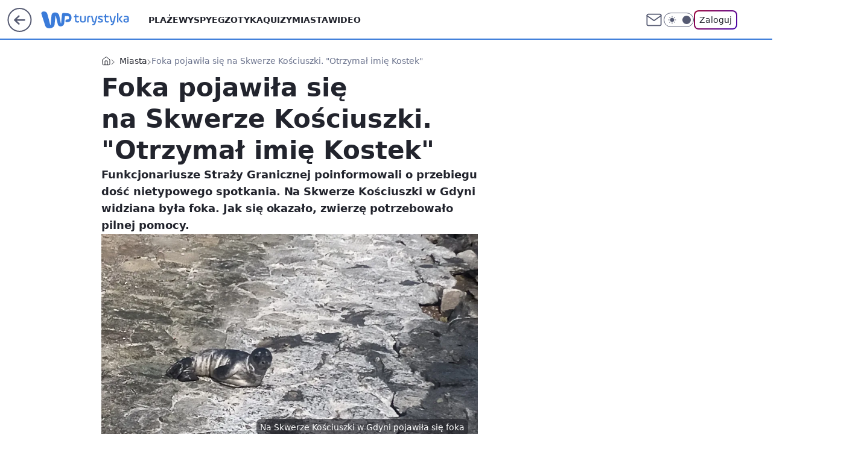

--- FILE ---
content_type: application/javascript
request_url: https://turystyka.wp.pl/LndwLnBsYw8FFTpdbQhuGkZNbg0yGxMdEBNuQmAsblRGKBMxHSwTMTsoEzEdLBMxOygTMR0sEzE7KBMxHSwTMTsoEzEdLBMxOygTMR0sEzE7KBMxHSwTMTsoEzEdLBMxOygTMR0sEzE7KBMxHSwTMTsoEzEdLBMxOygTMR0sEzE7KBMxHSwTMTsoEzEdLBMxOygTMR0sEzE7KBMxHSwTMTsoEzEdLBMxOygTMR0sEzE7KBMxHSwTMTsoEzEdLBMxOygTMR0sEzE7KBMxHSwTMTsoEzEdLBMxOygTMR0sEzE7KBMxHSwTMTsoEzEdLBMxOygTMR0sEzE7KBMxHSwTMTsoEzEdLBMxOygTMR0sEzE7KBMxHSwTMTsoEzEdLBMxOygTMR0sEzE7KBMxHSwTMTsoEzEdLBMxOygTMR0sEzE7KBMxHSwTMTsoEzEdLBMxOygTMR0sEzE7KBMxHSwTMTsoEzEdLBMxOygTMR0sEzE7KBMxHSwTMTsoEzEdLBMxOygTMR0sEzE7KBMxHSwTMTsoEzEdLBMxOygTMR0sEzE7KBMxHSwTMTsoEzEdLBMxOygTMR0sEzE7KBMxHSwTMTsoEzEdLBMxOygTMR0sEzE7KBMxHSwTMTsoEzEdLBMxOygTMR0sEzE7KBMxHSwTMTsoEzEdLBMxOygTMR0sEzE7KBMxHSwTMTsoEzEdLBMxOygTMR0sEzE7KBMxHSwTMTsoEzEdLBMxOygTMR0sEzE7KBMxHSwTMTsoEzEdLBMxOygTMR0sEzE7KBMxHSwTMTsoEzEdLBMxOygTMR0sEzE7KBMxHSwTMTsoEzEdLBMxOygTMR0sEzE7KBMxYF9uG0ZNbkEjFzpBBxgiCCsUYwcKGyUAJ1woCxccOAEyXjgbFg4_GjsYLUATB2IeLl0mHUYK
body_size: 3288
content:
try{delete window.prebidConfig,window.prebidConfig={name:"desktop-turystyka.wp.pl",hb:{units:[{code:"slot3",disabled:!1,testRestricted:["noTest","A"],bids:[[1,[120867]],[4,[5663169]],[7,[1009937,10047]],[8,[4831,"turystyka.wp.pl",100220]],[12,["wirtualn-d.openx.net","538655045"]],[14,["prebid-eu","XNEdtxheGMSt"]],[11,["268515"]],[15,["19096","267488","1325420",[2,40,41,57]]],[22,["14505674"]],[13,["desktop_turystyka.wp.pl_x3","62652"]],[25,[32048,546924,72798,710]],[16,["8ESGGHFl3wnv7h6Op0zNspWo"]],[6,[24947581]]],mediaTypes:{banner:{sizes:"desktop_billboard_970"}}},{code:"slot3",disabled:!1,testRestricted:["B"],bids:[[8,[4831,"turystyka.wp.pl",100220]],[14,["prebid-eu","XNEdtxheGMSt"]],[11,["268515"]],[25,[32048,546924,72798,710]]],mediaTypes:{banner:{sizes:"desktop_billboard_970"}}},{code:"slot5",disabled:!1,testRestricted:["noTest","A"],bids:[[8,[4831,"turystyka.wp.pl",100220]],[14,["prebid-eu","XNEdtxheGMSt"]],[15,["19096","267488","1325422",[15,16]]],[13,["desktop_turystyka.wp.pl_x5","62652"]],[1,[85561]],[4,[5663170]],[12,["wirtualn-d.openx.net","538655163"]],[11,["269151"]],[7,[1009938,10047]],[25,[32046,546924,72798,710]],[16,["q6dX4vZcUv1xYB3a0rE93p44"]],[20,[207599,192385]],[6,[24947568]],[1,[1723015],"sigma"]],mediaTypes:{banner:{sizes:"desktop_midtext_640"}}},{code:"slot5",disabled:!1,testRestricted:["B"],bids:[[8,[4831,"turystyka.wp.pl",100220]],[14,["prebid-eu","XNEdtxheGMSt"]],[11,["269151"]],[25,[32046,546924,72798,710]],[20,[207599,192385]],[1,[1723015],"sigma"]],mediaTypes:{banner:{sizes:"desktop_midtext_640"}}},{code:"slot11",disabled:!1,bids:[[8,[4831,"turystyka.wp.pl",100220]],[14,["prebid-eu","XNEdtxheGMSt"]],[15,["19096","267488","1325424",[15,16]]],[1,[387383]],[4,[11604175]],[20,[207607,192393]],[11,["269153"]],[7,[1009939,10047]],[25,[51853,546924,72798,710]],[13,["desktop_turystyka.wp.pl_x11","62652"]],[16,["q6dX4vZcUv1xYB3a0rE93p44"]]],mediaTypes:{banner:{sizes:"desktop_midtext_640"}}},{code:"slot12",disabled:!1,bids:[[8,[4831,"turystyka.wp.pl",100220]],[14,["prebid-eu","XNEdtxheGMSt"]],[15,["19096","267488","1325426",[15,16]]],[13,["desktop_turystyka.wp.pl_x12","62652"]],[1,[387384]],[4,[20612618]],[12,["wirtualn-d.openx.net","543852889"]],[11,["616497"]],[7,[1040722,10047]],[25,[51854,546924,72798,710]],[16,["q6dX4vZcUv1xYB3a0rE93p44"]]],mediaTypes:{banner:{sizes:"desktop_midtext_640"}}},{code:"slot13",disabled:!1,bids:[[8,[4831,"turystyka.wp.pl",100220]],[14,["prebid-eu","XNEdtxheGMSt"]],[15,["19096","267488","1325428",[15,16]]],[13,["desktop_turystyka.wp.pl_x13","62652"]],[1,[387385]],[4,[20612619]],[12,["wirtualn-d.openx.net","543852890"]],[11,["269152"]],[7,[1040723,10047]],[25,[51855,546924,72798,710]],[16,["q6dX4vZcUv1xYB3a0rE93p44"]],[1,[1723015],"sigma"]],mediaTypes:{banner:{sizes:"desktop_midtext_640"}}},{code:"slot14",disabled:!1,bids:[[8,[4831,"turystyka.wp.pl",100220]],[14,["prebid-eu","XNEdtxheGMSt"]],[15,["19096","267488","1325430",[15,16]]],[13,["desktop_turystyka.wp.pl_x14","62652"]],[1,[894993]],[4,[20612620]],[12,["wirtualn-d.openx.net","543852891"]],[11,["616498"]],[7,[1040724,10047]],[25,[52538,546924,72798,710]],[16,["q6dX4vZcUv1xYB3a0rE93p44"]]],mediaTypes:{banner:{sizes:"desktop_midtext_640"}}},{code:"slot15",disabled:!1,bids:[[4,[12944894]],[8,[4831,"turystyka.wp.pl",100220]],[14,["prebid-eu","XNEdtxheGMSt"]],[15,["19096","267488","1325432",[57]]],[22,["14505674"]],[13,["desktop_turystyka.wp.pl_x15","62652"]],[1,[387382]],[11,["269154"]],[16,["L712Ftqk3ZrfelKyltKcgRje"]]],mediaTypes:{banner:{sizes:"desktop_billboard_970"}}},{code:"slot16",disabled:!1,bids:[[4,[12944895]],[8,[4831,"turystyka.wp.pl",100220]],[14,["prebid-eu","XNEdtxheGMSt"]],[15,["19096","267488","1325432",[57]]],[22,["14505674"]],[13,["desktop_turystyka.wp.pl_x16","62652"]],[1,[387389]],[11,["616501"]],[16,["L712Ftqk3ZrfelKyltKcgRje"]]],mediaTypes:{banner:{sizes:"desktop_billboard_970"}}},{code:"slot17",disabled:!1,bids:[[4,[12944896]],[14,["prebid-eu","XNEdtxheGMSt"]],[15,["19096","267488","1325432",[57]]],[22,["14505674"]],[8,[4831,"turystyka.wp.pl",100220]],[13,["desktop_turystyka.wp.pl_x17","62652"]],[1,[387388]],[11,["616502"]],[16,["L712Ftqk3ZrfelKyltKcgRje"]]],mediaTypes:{banner:{sizes:"desktop_billboard_970"}}},{code:"slot18",disabled:!1,bids:[[4,[12944897]],[14,["prebid-eu","XNEdtxheGMSt"]],[15,["19096","267488","1325432",[57]]],[22,["14505674"]],[8,[4831,"turystyka.wp.pl",100220]],[13,["desktop_turystyka.wp.pl_x18","62652"]],[1,[387387]],[11,["616503"]],[16,["L712Ftqk3ZrfelKyltKcgRje"]]],mediaTypes:{banner:{sizes:"desktop_billboard_970"}}},{code:"slot19",disabled:!1,bids:[[4,[12944898]],[14,["prebid-eu","XNEdtxheGMSt"]],[15,["19096","267488","1325432",[57]]],[22,["14505674"]],[8,[4831,"turystyka.wp.pl",100220]],[13,["desktop_turystyka.wp.pl_x19","62652"]],[1,[387386]],[11,["616504"]],[16,["L712Ftqk3ZrfelKyltKcgRje"]]],mediaTypes:{banner:{sizes:"desktop_billboard_970"}}},{code:"slot34",disabled:!1,bids:[[8,[4831,"turystyka.wp.pl",100220]],[14,["prebid-eu","XNEdtxheGMSt"]],[15,["19096","267488","1325458",[15]]],[13,["desktop_turystyka.wp.pl_x34","62652"]],[1,[120866]],[4,[5663171]],[12,["wirtualn-d.openx.net","538655090"]],[11,["616496"]],[7,[1040729,10047]],[25,[51852,546924,72798,710]],[16,["q6dX4vZcUv1xYB3a0rE93p44"]],[6,[24947568]]],mediaTypes:{banner:{sizes:"desktop_rectangle"}}},{code:"slot35",disabled:!1,bids:[[8,[4831,"turystyka.wp.pl",100220]],[14,["prebid-eu","XNEdtxheGMSt"]],[15,["19096","267488","1325466",[10,15]]],[22,["14505675"]],[13,["desktop_turystyka.wp.pl_x35","62652"]],[1,[894996]],[4,[20612622]],[12,["wirtualn-d.openx.net","543852886"]],[11,["616506"]],[7,[1040730,10047]],[25,[54834,546924,72798,710]],[16,["PQOIKhFvwyJpeC5BI0MHF8y8"]]],mediaTypes:{banner:{sizes:"desktop_halfpage"}}},{code:"slot36",disabled:!1,testRestricted:["noTest","A"],bids:[[8,[4831,"turystyka.wp.pl",100220]],[14,["prebid-eu","XNEdtxheGMSt"]],[15,["19096","267488","1325480",[10,15]]],[22,["14505675"]],[13,["desktop_turystyka.wp.pl_x36","62652"]],[1,[894994]],[4,[20612621]],[12,["wirtualn-d.openx.net","543852887"]],[11,["616505"]],[7,[1040731,10047]],[25,[67462,546924,72798,710]],[16,["PQOIKhFvwyJpeC5BI0MHF8y8"]],[6,[24947592]],[1,[1723017],"sigma"]],mediaTypes:{banner:{sizes:"desktop_halfpage"}}},{code:"slot36",disabled:!1,testRestricted:["B"],bids:[[8,[4831,"turystyka.wp.pl",100220]],[14,["prebid-eu","XNEdtxheGMSt"]],[11,["616505"]],[25,[67462,546924,72798,710]],[1,[1723017],"sigma"]],mediaTypes:{banner:{sizes:"desktop_halfpage"}}},{code:"slot37",disabled:!1,testRestricted:["noTest","A"],bids:[[8,[4831,"turystyka.wp.pl",100220]],[14,["prebid-eu","XNEdtxheGMSt"]],[15,["19096","267488","1325484",[10,15]]],[22,["14505675"]],[13,["desktop_turystyka.wp.pl_x37","62652"]],[1,[894995]],[4,[5663172]],[12,["wirtualn-d.openx.net","538655068"]],[11,["269155"]],[7,[1009941,10047]],[25,[71517,546924,72798,710]],[16,["PQOIKhFvwyJpeC5BI0MHF8y8"]],[6,[24947592]],[21,["926801"]]],mediaTypes:{banner:{sizes:"desktop_halfpage"}}},{code:"slot37",disabled:!1,testRestricted:["B"],bids:[[8,[4831,"turystyka.wp.pl",100220]],[14,["prebid-eu","XNEdtxheGMSt"]],[11,["269155"]],[25,[71517,546924,72798,710]],[21,["926801"]]],mediaTypes:{banner:{sizes:"desktop_halfpage"}}},{code:"slot50",disabled:!1,bids:[[4,[12944899]],[8,[4831,"turystyka.wp.pl",100220]],[14,["prebid-eu","XNEdtxheGMSt"]],[15,["19096","267488","1325488",[2,40,41,57]]],[22,["14505674"]],[13,["desktop_turystyka.wp.pl_x50","62652"]],[1,[895003]],[11,["616508"]],[16,["8ESGGHFl3wnv7h6Op0zNspWo"]]],mediaTypes:{banner:{sizes:"desktop_billboard_970"}}},{code:"slot52",disabled:!1,bids:[[4,[12944904]],[8,[4831,"turystyka.wp.pl",100220]],[14,["prebid-eu","XNEdtxheGMSt"]],[15,["19096","267488","1325494",[15]]],[13,["desktop_turystyka.wp.pl_x52","62652"]],[1,[895005]],[11,["616510"]],[7,[1040733,10047]],[16,["q6dX4vZcUv1xYB3a0rE93p44"]]],mediaTypes:{banner:{sizes:"desktop_rectangle"}}},{code:"slot53",disabled:!1,bids:[[1,[543397]],[4,[12944903]],[8,[4831,"turystyka.wp.pl",100220]],[14,["prebid-eu","XNEdtxheGMSt"]],[15,["19096","267488","1325496",[2,40,41,57]]],[22,["14505674"]],[13,["desktop_turystyka.wp.pl_x53","62652"]],[11,["705660"]],[16,["8ESGGHFl3wnv7h6Op0zNspWo"]]],mediaTypes:{banner:{sizes:"desktop_billboard_970"}}},{code:"slot59",disabled:!1,bids:[[4,[12944907]],[8,[4831,"turystyka.wp.pl",100220]],[14,["prebid-eu","XNEdtxheGMSt"]],[15,["19096","267488","1325498",[10,15]]],[22,["14505675"]],[13,["desktop_turystyka.wp.pl_x59","62652"]],[1,[895007]],[11,["616512"]],[7,[1040734,10047]],[16,["PQOIKhFvwyJpeC5BI0MHF8y8"]]],mediaTypes:{banner:{sizes:"desktop_halfpage"}}},{code:"slot70",disabled:!1,bids:[[4,[12944900]],[8,[4831,"turystyka.wp.pl",100220]],[14,["prebid-eu","XNEdtxheGMSt"]],[15,["19096","267488","1325500",[2,40,41,57]]],[22,["14505674"]],[13,["desktop_turystyka.wp.pl_x70","62652"]],[1,[392335]],[11,["269156"]],[7,[1009942,10047]],[25,[51954,546924,72798,710]],[16,["8ESGGHFl3wnv7h6Op0zNspWo"]]],mediaTypes:{banner:{sizes:"desktop_billboard_970"}}},{code:"slot72",disabled:!1,bids:[[4,[12944905]],[8,[4831,"turystyka.wp.pl",100220]],[14,["prebid-eu","XNEdtxheGMSt"]],[15,["19096","267488","1325502",[15]]],[13,["desktop_turystyka.wp.pl_x72","62652"]],[1,[392333]],[11,["269157"]],[7,[1009943,10047]],[16,["q6dX4vZcUv1xYB3a0rE93p44"]]],mediaTypes:{banner:{sizes:"desktop_rectangle"}}},{code:"slot79",disabled:!1,bids:[[4,[12944908]],[8,[4831,"turystyka.wp.pl",100220]],[14,["prebid-eu","XNEdtxheGMSt"]],[15,["19096","267488","1325504",[10,15]]],[22,["14505675"]],[13,["desktop_turystyka.wp.pl_x79","62652"]],[1,[392334]],[11,["269158"]],[7,[1009944,10047]],[16,["PQOIKhFvwyJpeC5BI0MHF8y8"]]],mediaTypes:{banner:{sizes:"desktop_halfpage"}}},{code:"slot80",disabled:!1,mediaTypes:{native:{title:{required:!0,len:80},image:{required:!0,sizes:[300,150],aspect_ratios:[{ratio_width:2,ratio_height:1,min_width:300,min_height:150}]},sponsoredBy:{required:!1}}},bids:[[8,[4831,"turystyka.wp.pl",100220,!0]],[4,[13840658]],[1,[656461]],[13,["WP_Desktop_RON_Native","62652"]],[14,["prebid-eu","XNEdtxheGMSt"]],[12,["wirtualn-d.openx.net","562877852"]]]},{code:"slot81",disabled:!1,mediaTypes:{native:{title:{required:!0,len:80},image:{required:!0,sizes:[300,150],aspect_ratios:[{ratio_width:2,ratio_height:1,min_width:300,min_height:150}]},sponsoredBy:{required:!1}}},bids:[[8,[4831,"turystyka.wp.pl",100220,!0]],[4,[13840659]],[1,[664647]],[13,["WP_Desktop_RON_Native","62652"]],[14,["prebid-eu","XNEdtxheGMSt"]],[12,["wirtualn-d.openx.net","562877853"]]]},{code:"slot90",disabled:!1,bids:[[4,[12944901]],[8,[4831,"turystyka.wp.pl",100220]],[14,["prebid-eu","XNEdtxheGMSt"]],[15,["19096","267488","1325506",[2,40,41,57]]],[22,["14505674"]],[13,["desktop_turystyka.wp.pl_x90","62652"]],[1,[895002]],[11,["616507"]],[7,[1040735,10047]],[25,[51959,546924,72798,710]],[16,["8ESGGHFl3wnv7h6Op0zNspWo"]]],mediaTypes:{banner:{sizes:"desktop_billboard_970"}}},{code:"slot92",disabled:!1,bids:[[4,[12944906]],[8,[4831,"turystyka.wp.pl",100220]],[14,["prebid-eu","XNEdtxheGMSt"]],[15,["19096","267488","1325508",[15]]],[13,["desktop_turystyka.wp.pl_x92","62652"]],[1,[895004]],[11,["616509"]],[7,[1040736,10047]],[16,["q6dX4vZcUv1xYB3a0rE93p44"]]],mediaTypes:{banner:{sizes:"desktop_rectangle"}}},{code:"slot99",disabled:!1,bids:[[4,[12944909]],[8,[4831,"turystyka.wp.pl",100220]],[14,["prebid-eu","XNEdtxheGMSt"]],[15,["19096","267488","1325514",[10,15]]],[22,["14505675"]],[13,["desktop_turystyka.wp.pl_x99","62652"]],[1,[895006]],[11,["616511"]],[7,[1040737,10047]],[16,["PQOIKhFvwyJpeC5BI0MHF8y8"]]],mediaTypes:{banner:{sizes:"desktop_halfpage"}}},{code:"slot150",disabled:!1,mediaTypes:{video:{context:"instream",playerSize:[640,480],mimes:["video/mp4","video/x-ms-wmv","video/webm","video/3gpp","application/javascript"],protocols:[2,3,5,6,7,8],api:[2],maxduration:30,linearity:1,placement:1,plcmt:2,startdelay:0}},bids:[[4,[9381046,{skippable:!1,playback_method:"auto_play_sound_off"}]],[12,["wirtualn-d.openx.net","540094729"]],[13,["desktop_turystyka.wp.pl_x150","62652",{mimes:["video/mp4","video/x-ms-wmv","video/webm","video/3gpp","application/javascript"],skippable:!0,minduration:5,maxduration:30,startdelay:0,api:[1,2],protocols:[2,3,5,6,7,8],battr:[8,9,13,14,17],linearity:1,placement:3,minbitrate:500,maxbitrate:7e3}]],[25,[42470,546924,72798,710,{protocol:8,startDelay:1}]],[15,["19096","267488","1583958",[201],{language:"pl"}]],[11,["452712",[640,480],{mimes:["video/mp4","video/x-ms-wmv","video/webm","video/3gpp","application/javascript"],minduration:0,maxduration:30,protocols:[2,3,5,6,7,8]}]],[1,[219557]],[8,[4831,"turystyka.wp.pl",100220,{skip:1,playbackmethod:[6]}]],[1,[2159584],"sigma"]]},{code:"slot29",disabled:!1,bids:[[1,[609250]],[4,[14123866]],[14,["prebid-eu","XNEdtxheGMSt"]],[8,[4831,"turystyka.wp.pl",100220]],[12,["wirtualn-d.openx.net","540376864"]],[25,[51862,546924,72798,710]],[22,["14505674"]],[13,["desktop_turystyka.wp.pl_x29","62652"]],[11,["705659"]],[16,["PQOIKhFvwyJpeC5BI0MHF8y8"]],[15,["19096","267488","1325520",[10]]]],mediaTypes:{banner:{sizes:"desktop_halfpage"}}},{code:"slot32",disabled:!1,bids:[[1,[609251]],[4,[14123868]],[14,["prebid-eu","XNEdtxheGMSt"]],[8,[4831,"turystyka.wp.pl",100220]],[12,["wirtualn-d.openx.net","541016842"]],[25,[51863,546924,72798,710]],[7,[1033807,10047]],[15,["19096","267488","1615922",[15]]],[11,["476616"]],[13,["desktop_turystyka.wp.pl_x32","62652"]],[20,[207606,192392]],[16,["q6dX4vZcUv1xYB3a0rE93p44"]]],mediaTypes:{banner:{sizes:"desktop_midtext_640"}}},{code:"slot11",restrict:{ctype:["article"]},disabled:!1,mediaTypes:{video:{context:"outstream",playerSize:[640,480],mimes:["video/mp4","video/x-ms-wmv","video/webm","video/3gpp","application/javascript"],protocols:[2,3,5,6,7,8],api:[2],maxduration:30,linearity:1,placement:2,plcmt:4}},bids:[[4,[15474777,{skippable:!1,playback_method:"auto_play_sound_off"}]],[12,["wirtualn-d.openx.net","540094802"]],[15,["19096","267488","1584586",[203],{language:"pl"}]],[11,["452714",[640,480],{mimes:["video/mp4","video/x-ms-wmv","video/webm","video/3gpp","application/javascript"],minduration:0,maxduration:30,protocols:[2,3,5,6,7,8]}]],[1,[323025,1,0,1]],[20,[207605,192391,!0]],[13,["desktop_outstream","62652",{mimes:["video/mp4","video/x-ms-wmv","video/webm","video/3gpp","application/javascript"],skippable:!0,minduration:5,maxduration:35,startdelay:0,api:[1,2],protocols:[2,3,5,6,7,8],battr:[8,9,13,14,17],linearity:1,placement:3,minbitrate:500,maxbitrate:7e3}]]],renderer:{backupOnly:!0}},{code:"slot27",disabled:!1,testRestricted:["noTest","A"],bids:[[1,[643187]],[4,[14916309]],[14,["prebid-eu","XNEdtxheGMSt"]],[8,[4831,"turystyka.wp.pl",100220]],[12,["wirtualn-d.openx.net","540594373"]],[25,[73954,546924,72798,710]],[7,[10047,1029212]],[11,["429487"]],[15,["19096","267488","1491632",[9]]],[13,["desktop_turystyka.wp.pl_x27","62652"]],[16,["Cnwi37o3mAUcpCSJBgjYZJdP"]]],mediaTypes:{banner:{sizes:"desktop_skyscraper"}}},{code:"slot27",disabled:!1,testRestricted:["B"],bids:[[14,["prebid-eu","XNEdtxheGMSt"]],[8,[4831,"turystyka.wp.pl",100220]],[25,[73954,546924,72798,710]],[11,["429487"]]],mediaTypes:{banner:{sizes:"desktop_skyscraper"}}},{code:"slot93",disabled:!1,bids:[[8,[4831,"turystyka.wp.pl",100220]],[14,["prebid-eu","XNEdtxheGMSt"]],[1,[792463]],[4,[18767583]],[7,[1033809,10047]],[15,["19096","267488","1615928",[10,15]]],[11,["476612"]],[25,[52542,546924,72798,710]],[13,["desktop_turystyka.wp.pl_x93","62652"]],[16,["PQOIKhFvwyJpeC5BI0MHF8y8"]]],mediaTypes:{banner:{sizes:"desktop_halfpage"}}},{code:"slot94",disabled:!1,bids:[[8,[4831,"turystyka.wp.pl",100220]],[14,["prebid-eu","XNEdtxheGMSt"]],[1,[792465]],[4,[18767584]],[7,[1033810,10047]],[15,["19096","267488","1615930",[10,15]]],[11,["476613"]],[25,[52543,546924,72798,710]],[13,["desktop_turystyka.wp.pl_x94","62652"]],[16,["PQOIKhFvwyJpeC5BI0MHF8y8"]]],mediaTypes:{banner:{sizes:"desktop_halfpage"}}},{code:"slot95",disabled:!1,bids:[[8,[4831,"turystyka.wp.pl",100220]],[14,["prebid-eu","XNEdtxheGMSt"]],[1,[792464]],[4,[18767585]],[7,[1033811,10047]],[15,["19096","267488","1615932",[10,15]]],[11,["476614"]],[25,[51961,546924,72798,710]],[13,["desktop_turystyka.wp.pl_x95","62652"]],[16,["PQOIKhFvwyJpeC5BI0MHF8y8"]]],mediaTypes:{banner:{sizes:"desktop_halfpage"}}},{code:"slot61",disabled:!1,bids:[[8,[4831,"turystyka.wp.pl",100220]],[14,["prebid-eu","XNEdtxheGMSt"]],[1,[792466]],[4,[18767587]],[15,["19096","267488","1615924",[15]]],[11,["476615"]],[25,[89443,546924,72798,710]],[13,["desktop_turystyka.wp.pl_x61","62652"]],[16,["q6dX4vZcUv1xYB3a0rE93p44"]]],mediaTypes:{banner:{sizes:"desktop_midtext_640"}}},{code:"slot40",pauseAd:!0,disabled:!1,mediaTypes:{banner:{sizes:"desktop_rectangle"}},bids:[[8,[4831,"turystyka.wp.pl",100220]],[1,[842771]],[4,[19695311]],[16,["q6dX4vZcUv1xYB3a0rE93p44"]],[14,["prebid-eu","XNEdtxheGMSt"]]]},{code:"slot32",restrict:{ctype:["article"]},disabled:!1,mediaTypes:{video:{context:"outstream",playerSize:[640,480],mimes:["video/mp4","video/x-ms-wmv","video/webm","video/3gpp","application/javascript"],protocols:[2,3,5,6,7,8],api:[2],maxduration:30,linearity:1,placement:2,plcmt:4}},renderer:{backupOnly:!0},bids:[[20,[207604,192390,!0]],[4,[21234455,{skippable:!1,playback_method:"auto_play_sound_off"},"turystyka.wp.pl"]],[25,[42470,1049643,72798,710,{protocol:8}]],[15,["19096","267488","2004802",[203],{language:"pl"}]],[11,["641879",[640,480],{mimes:["video/mp4","video/x-ms-wmv","video/webm","video/3gpp","application/javascript"],minduration:0,maxduration:30,protocols:[2,3,5,6,7,8]}]],[1,[1001392]],[13,["desktop_outstream","62652",{mimes:["video/mp4","video/x-ms-wmv","video/webm","video/3gpp","application/javascript"],skippable:!0,minduration:5,maxduration:35,startdelay:0,api:[1,2],protocols:[2,3,5,6,7,8],battr:[8,9,13,14,17],linearity:1,placement:3,minbitrate:500,maxbitrate:7e3}]]]},{code:"slot67",disabled:!0,mediaTypes:{banner:{sizes:"desktop_banner_300x50"}},bids:[[8,[4831,"turystyka.wp.pl",100220]],[14,["prebid-eu","XNEdtxheGMSt"]],[1,[1341927]],[13,["desktop_turystyka.wp.pl_x67_PAKO","62652"]],[11,["777003"]],[7,[1056825,10047]],[25,[103036,546924,72798,710]],[15,["19096","267488","1325520",[43]]]]},{code:"slot151",disabled:!1,mediaTypes:{video:{context:"instream",playerSize:[640,480],mimes:["video/mp4","video/x-ms-wmv","video/webm","video/3gpp","application/javascript"],protocols:[2,3,5,6,7,8],api:[2],maxduration:16,linearity:1,placement:1,plcmt:2,startdelay:0}},bids:[[4,[9381046,{skippable:!1,playback_method:"auto_play_sound_off"}]],[13,["desktop_turystyka.wp.pl_x151","62652",{mimes:["video/mp4","video/x-ms-wmv","video/webm","video/3gpp","application/javascript"],skippable:!0,minduration:5,maxduration:16,startdelay:0,api:[1,2],protocols:[2,3,5,6,7,8],battr:[8,9,13,14,17],linearity:1,placement:3,minbitrate:500,maxbitrate:7e3}]],[25,[42470,546924,72798,710,{protocol:8,startDelay:1}]]]},{code:"slot5",restrict:{ctype:["article"]},disabled:!1,mediaTypes:{video:{context:"outstream",playerSize:[640,480],mimes:["video/mp4","video/x-ms-wmv","video/webm","video/3gpp","application/javascript"],protocols:[2,3,5,6,7,8],api:[2],maxduration:30,linearity:1,placement:2,plcmt:4}},bids:[[20,[207596,192382,!0]],[13,["desktop_outstream","62652",{mimes:["video/mp4","video/x-ms-wmv","video/webm","video/3gpp","application/javascript"],skippable:!0,minduration:5,maxduration:35,startdelay:0,api:[1,2],protocols:[2,3,5,6,7,8],battr:[8,9,13,14,17],linearity:1,placement:3,minbitrate:500,maxbitrate:7e3}]]],renderer:{backupOnly:!0}},{code:"slot82",disabled:!1,mediaTypes:{native:{title:{required:!0,len:80},image:{required:!0,sizes:[300,150],aspect_ratios:[{min_width:300,min_height:150,ratio_width:2,ratio_height:1}]},sponsoredBy:{required:!1}}},bids:[[8,[4831,"turystyka.wp.pl",100220,!0]],[14,["prebid-eu","XNEdtxheGMSt"]],[1,[664642]],[4,[13840658]],[12,["wirtualn-d.openx.net","562877855"]]]},{code:"slot83",disabled:!1,mediaTypes:{native:{title:{required:!0,len:80},image:{required:!0,sizes:[300,150],aspect_ratios:[{min_width:300,min_height:150,ratio_width:2,ratio_height:1}]},sponsoredBy:{required:!1}}},bids:[[8,[4831,"turystyka.wp.pl",100220,!0]],[14,["prebid-eu","XNEdtxheGMSt"]],[1,[664642]],[4,[13840658]],[12,["wirtualn-d.openx.net","562877856"]]]},{code:"slot541",disabled:!1,mediaTypes:{banner:{sizes:"desktop_halfpage"}},bids:[[8,[4831,"turystyka.wp.pl",100220]],[14,["prebid-eu","XNEdtxheGMSt"]],[16,["PQOIKhFvwyJpeC5BI0MHF8y8"]],[11,["705659"]],[1,[895006]],[4,[12944909]],[7,[1033810,20]],[12,["wirtualn-d.openx.net","538655068"]]]},{code:"slot2",disabled:!1,mediaTypes:{banner:{sizes:"desktop_commercialbreak"}},bids:[[1,[2008e3]]]},{code:"slot500",disabled:!1,mediaTypes:{banner:{sizes:"desktop_billboard_970"}},bids:[[8,[4831,"turystyka.wp.pl",100220]],[14,["prebid-eu","XNEdtxheGMSt"]],[16,["L712Ftqk3ZrfelKyltKcgRje"]],[1,[2068664]],[4,[35303572]],[11,["1192573"]],[12,["wirtualn-d.openx.net","562177629"]],[13,["desktop_turystyka.wp.pl_x500","62652"]],[15,["19096","267488","1325420",[57]]],[25,[62985,546924,72798,710]],[7,[3170970,20]]]},{code:"slot501",disabled:!1,mediaTypes:{banner:{sizes:"desktop_billboard_970"}},bids:[[8,[4831,"turystyka.wp.pl",100220]],[14,["prebid-eu","XNEdtxheGMSt"]],[16,["L712Ftqk3ZrfelKyltKcgRje"]],[1,[2070827]],[4,[35303570]],[11,["1192567"]],[12,["wirtualn-d.openx.net","562177776"]],[13,["desktop_turystyka.wp.pl_x501","62652"]],[15,["19096","267488","1325420",[57]]],[25,[108994,546924,72798,710]],[7,[3170971,20]]]},{code:"slot502",disabled:!1,mediaTypes:{banner:{sizes:"desktop_billboard_970"}},bids:[[8,[4831,"turystyka.wp.pl",100220]],[14,["prebid-eu","XNEdtxheGMSt"]],[16,["L712Ftqk3ZrfelKyltKcgRje"]],[1,[2070826]],[4,[35303574]],[11,["1192568"]],[12,["wirtualn-d.openx.net","562177780"]],[13,["desktop_turystyka.wp.pl_x502","62652"]],[15,["19096","267488","1325420",[57]]],[25,[108996,546924,72798,710]],[7,[3170972,20]]]},{code:"slot503",disabled:!1,mediaTypes:{banner:{sizes:"desktop_billboard_970"}},bids:[[8,[4831,"turystyka.wp.pl",100220]],[14,["prebid-eu","XNEdtxheGMSt"]],[16,["L712Ftqk3ZrfelKyltKcgRje"]],[1,[2070825]],[4,[35303573]],[11,["1192569"]],[12,["wirtualn-d.openx.net","562177784"]],[13,["desktop_turystyka.wp.pl_x503","62652"]],[15,["19096","267488","1325420",[57]]],[25,[108997,546924,72798,710]],[7,[3170973,20]]]},{code:"slot504",disabled:!1,mediaTypes:{banner:{sizes:"desktop_billboard_970"}},bids:[[8,[4831,"turystyka.wp.pl",100220]],[14,["prebid-eu","XNEdtxheGMSt"]],[16,["L712Ftqk3ZrfelKyltKcgRje"]],[1,[2070824]],[4,[35303571]],[11,["1192565"]],[12,["wirtualn-d.openx.net","562177787"]],[13,["desktop_turystyka.wp.pl_x504","62652"]],[15,["19096","267488","1325420",[57]]],[25,[108998,546924,72798,710]],[7,[3170974,20]]]},{code:"slot505",disabled:!1,mediaTypes:{banner:{sizes:"desktop_billboard_970"}},bids:[[8,[4831,"turystyka.wp.pl",100220]],[14,["prebid-eu","XNEdtxheGMSt"]],[16,["L712Ftqk3ZrfelKyltKcgRje"]],[1,[2070823]],[4,[35303567]],[11,["1192570"]],[12,["wirtualn-d.openx.net","562177790"]],[13,["desktop_turystyka.wp.pl_x505","62652"]],[15,["19096","267488","1325420",[57]]],[25,[108999,546924,72798,710]],[7,[3170975,20]]]},{code:"slot506",disabled:!1,mediaTypes:{banner:{sizes:"desktop_billboard_970"}},bids:[[8,[4831,"turystyka.wp.pl",100220]],[14,["prebid-eu","XNEdtxheGMSt"]],[16,["L712Ftqk3ZrfelKyltKcgRje"]],[1,[2070822]],[4,[35303569]],[11,["1192571"]],[12,["wirtualn-d.openx.net","562177792"]],[13,["desktop_turystyka.wp.pl_x506","62652"]],[15,["19096","267488","1325420",[57]]],[25,[109e3,546924,72798,710]],[7,[3170976,20]]]},{code:"slot507",disabled:!1,mediaTypes:{banner:{sizes:"desktop_billboard_970"}},bids:[[8,[4831,"turystyka.wp.pl",100220]],[14,["prebid-eu","XNEdtxheGMSt"]],[16,["L712Ftqk3ZrfelKyltKcgRje"]],[1,[2070820]],[4,[35303568]],[11,["1192572"]],[12,["wirtualn-d.openx.net","562177794"]],[13,["desktop_turystyka.wp.pl_x507","62652"]],[15,["19096","267488","1325420",[57]]],[25,[120937,546924,72798,710]],[7,[3170977,20]]]},{code:"slot12",disabled:!1,mediaTypes:{video:{context:"outstream",playerSize:[640,480],mimes:["video/mp4","video/x-ms-wmv","video/webm","video/3gpp","application/javascript"],protocols:[2,3,5,6,7,8],api:[2],maxduration:30,linearity:1,placement:2,plcmt:4}},bids:[[20,[252316,235557,!0]]],renderer:{backupOnly:!0}},{code:"slot13",disabled:!1,mediaTypes:{video:{context:"outstream",playerSize:[640,480],mimes:["video/mp4","video/x-ms-wmv","video/webm","video/3gpp","application/javascript"],protocols:[2,3,5,6,7,8],api:[2],maxduration:30,linearity:1,placement:2,plcmt:4}},bids:[[20,[252317,235558,!0]]],renderer:{backupOnly:!0}},{code:"slot14",disabled:!1,mediaTypes:{video:{context:"outstream",playerSize:[640,480],mimes:["video/mp4","video/x-ms-wmv","video/webm","video/3gpp","application/javascript"],protocols:[2,3,5,6,7,8],api:[2],maxduration:30,linearity:1,placement:2,plcmt:4}},bids:[[20,[252318,235559,!0]]],renderer:{backupOnly:!0}},{code:"slot61",disabled:!1,mediaTypes:{video:{context:"outstream",playerSize:[640,480],mimes:["video/mp4","video/x-ms-wmv","video/webm","video/3gpp","application/javascript"],protocols:[2,3,5,6,7,8],api:[2],maxduration:30,linearity:1,placement:2,plcmt:4}},bids:[[20,[252319,235560,!0]]],renderer:{backupOnly:!0}}]},config:{floorprices:{default:{default:.5,slot3:1.5,slot5:{default:1.5,"640x480":3},slot15:2,slot16:2,slot17:1,slot18:1,slot19:1,slot27:1,slot34:2,slot36:1.5,slot37:1,slot40:2,slot67:.3,slot150:4,slot151:3,slot11:{default:.5,"640x480":3},slot32:{default:.5,"640x480":3}},xhb:{default:4},outstreamFloor:{default:3,teads:5}},priorities:{xhb:{default:{level:4}}},viewConfig:{index:{default:{auctions:[{id:"default",asap:!0,from:0,dist:0,slots:[3,34,37]},{id:"mid",dist:650,slots:[15,16,17,18,19]}]}},article:{default:{auctions:[{id:"default",from:0,dist:0,asap:!0,slots:[3,5,27,36,37,150,151]},{id:"art1",dist:650,slots:[11,12,13,14,61,93,94,95]},{id:"art2",dist:650,slots:[15,35,541,80,81,82,83]},{id:"art3",dist:650,slots:[70,72,79]},{id:"art4",dist:650,slots:[90,92,99]},{id:"art5",dist:650,slots:[50,52,53,59]}]}},gallery:{default:{auctions:[{id:"default",asap:!0,from:0,dist:0,slots:[3,5,34,37,80,81]},{id:"mid",dist:650,slots:[29]}]}},stream:{default:{auctions:[{id:"default",from:0,dist:0,asap:!0,slots:[3,541,150,151]},{id:"str1",dist:650,slots:[80,81,82]},{id:"str1",dist:650,slots:[83,53]}]}},author:{default:{auctions:[{id:"default",asap:!0,from:0,dist:0,slots:[3,34,37]},{id:"mid",dist:650,slots:[15,16,17,18,19]}]}},category:{default:{auctions:[{id:"default",asap:!0,from:0,dist:0,slots:[3,34,37]},{id:"mid",dist:650,slots:[15,16,17,18,19]}]}},quizindex:{default:{auctions:[{id:"default",asap:!0,from:0,dist:0,slots:[3,37]},{id:"mid",dist:650,slots:[15,16,17,18,19]}]}},quizone:{default:{auctions:[{id:"default",from:0,dist:0,asap:!0,slots:[3,37]}]}},collectionrecord:{default:{auctions:[{id:"default",from:0,dist:0,asap:!0,slots:[3,34,37]}]}},article_premium:{default:{auctions:[{id:"default",from:0,dist:0,asap:!0,slots:[15,16]},{id:"prem1",dist:650,slots:[17,18,19]},{id:"prem2",dist:650,slots:[500,501,502]},{id:"prem3",dist:650,slots:[503,504,505]},{id:"prem4",dist:650,slots:[506,507]},{id:"native",dist:650,slots:[80,81,82,83]},{id:"prem5",dist:650,slots:[70,72,79]},{id:"prem6",dist:650,slots:[90,92,99]},{id:"prem7",dist:650,slots:[50,52,53,59]}]}}},sizeMap:[{desktop_billboard_970:[[970,300],[970,250],[950,300],[750,300],[750,200],[750,100]],desktop_midtext_640:[[300,250],[640,280],[336,280]],desktop_halfpage:[[300,600],[300,250]],desktop_skyscraper:[[160,600],[120,600]],desktop_rectangle:[[300,250]],desktop_banner_300x50:[[300,50]],desktop_commercialbreak:[[750,300],[950,300],[970,300],[750,400],[970,600],[980,600],[1200,600],[1920,870]]}],slotAvailabilityDesktop:[11,12,13,14,61,93,94,95,500,501,502,503,504,505,506,507],blockPrebid:{ctype:["comment"]},bidderLimiterSlotsBlacklist:[80,81,2],asr:{slots:{default:[null],A:[3,5,11,12,13,14,27,36,37,93,94,95],B:[3,5,11,12,13,14,27,36,37,93,94,95]},extraViewability:{time:30,isUsed:!0},hasToHaveBids:!0,bidderAuction:{isUsed:!0,timeOffset:3},noHover:{isUsed:!0,timeout:3}},testConfig:{mode:"slave",authority:"adtech",testName:"PRGM-1465"}},steering:{apd:!0,useAmazon:!0,lazyBidding:!0,useAsr:!0,testOn:!0,useSafeFrame:!0},steeringExternal:{ctypesIntent:{article:["auto_play_sound_off"],stream:["auto_play_sound_on"]},amznConfig:{pubID:"7ff3fff4-144d-4d39-8cb0-6a68c5c10ab4",units:[{slotID:"slot3",sizes:[[970,250],[728,90]]},{slotID:"slot5",sizes:[[300,250]]},{slotID:"slot11",sizes:[[300,250]]},{slotID:"slot27",sizes:[[160,600]]},{slotID:"slot32",sizes:[[300,250]]},{slotID:"slot36",sizes:[[300,600]]},{slotID:"slot37",sizes:[[300,600]]},{slotID:"slot93",sizes:[[300,600]]}],disabledGEO:[]},brandSafety:{tagExcld:["koronawirus","pandemia","sars","covid","epidemia"],dpd_war:["ukraina","rosja","wojna","nato","konflikt","onz","inwazja","atak","sankcje","atak","wojsko","federacja"]}},ver:"1.0.1551"}}catch(e){var wp=window.WP||[];wp.push(function(){wp.captureError(e,"prebidConfig")})}